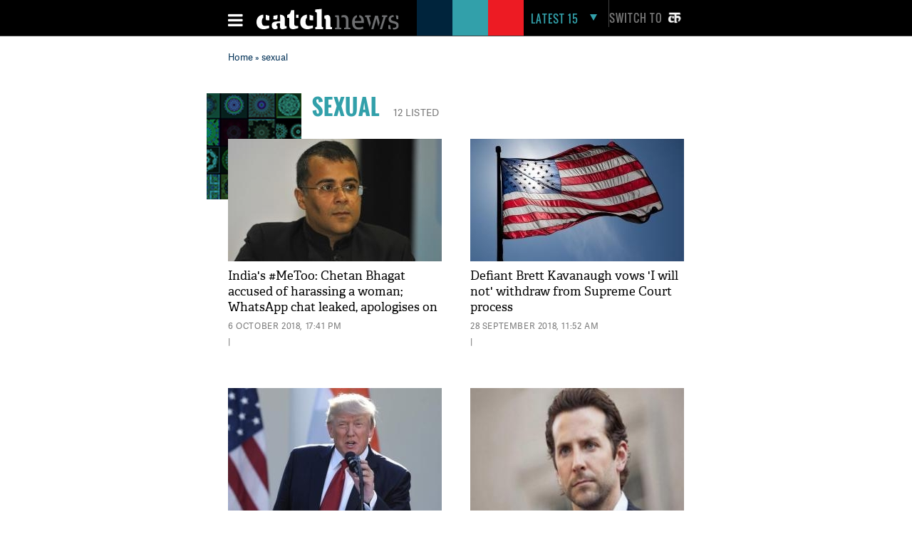

--- FILE ---
content_type: text/html; charset=utf-8
request_url: https://www.google.com/recaptcha/api2/aframe
body_size: 113
content:
<!DOCTYPE HTML><html><head><meta http-equiv="content-type" content="text/html; charset=UTF-8"></head><body><script nonce="YWeDsu-VsKHFtzwiV0d-Rg">/** Anti-fraud and anti-abuse applications only. See google.com/recaptcha */ try{var clients={'sodar':'https://pagead2.googlesyndication.com/pagead/sodar?'};window.addEventListener("message",function(a){try{if(a.source===window.parent){var b=JSON.parse(a.data);var c=clients[b['id']];if(c){var d=document.createElement('img');d.src=c+b['params']+'&rc='+(localStorage.getItem("rc::a")?sessionStorage.getItem("rc::b"):"");window.document.body.appendChild(d);sessionStorage.setItem("rc::e",parseInt(sessionStorage.getItem("rc::e")||0)+1);localStorage.setItem("rc::h",'1769338188527');}}}catch(b){}});window.parent.postMessage("_grecaptcha_ready", "*");}catch(b){}</script></body></html>

--- FILE ---
content_type: application/javascript; charset=utf-8
request_url: https://fundingchoicesmessages.google.com/f/AGSKWxWfEIStlcriXh15VO_K94AH8JluCmEsS9ibgmE2QAJlVUju4P1t2h6zbJn81S5RMAJiznq78xDsxwQ-GcJqpK_wm2dwgpCq6jDn0-2CGmwlpN9mgE25Wg56DCWeeX0PSwbcIebiXeULhklOYyOzI8aqxlnwwnfB7-QC-AUcVvBvFjz3VZw6M2EMbeVE/__ad_images/?adarea=/ad_bsb./ad_keywords./ads/?uniq=
body_size: -1289
content:
window['21f471ef-390f-4e75-8944-70820d174b3f'] = true;